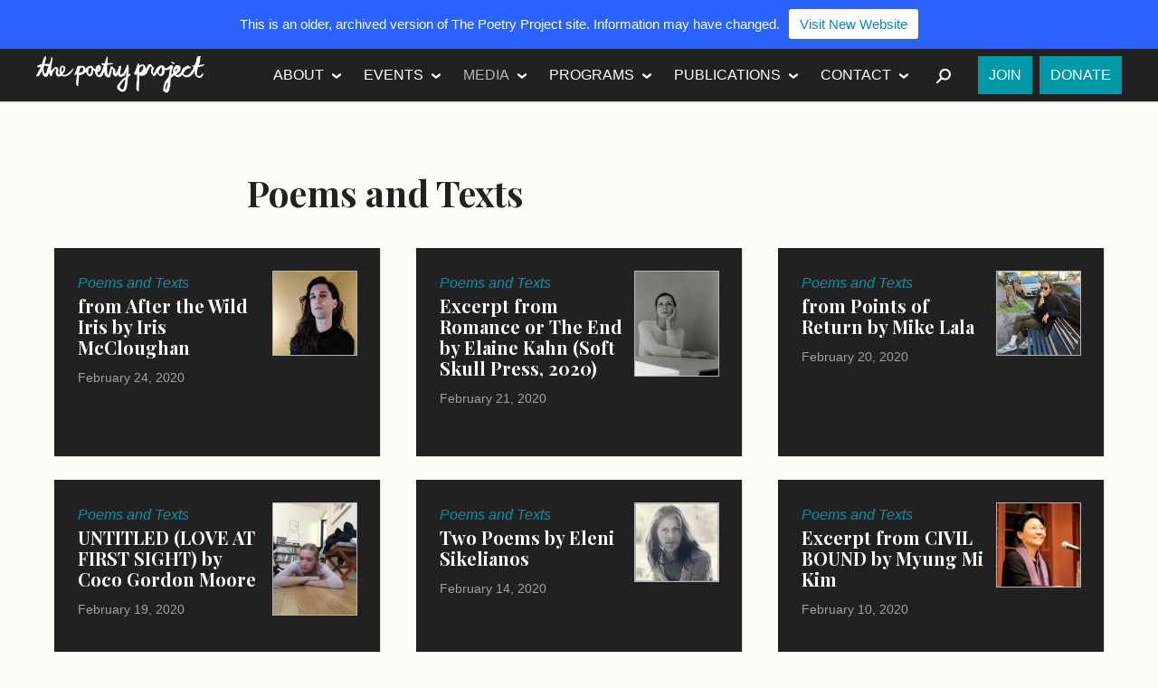

--- FILE ---
content_type: text/html; charset=UTF-8
request_url: https://www.2009-2019.poetryproject.org/category/media/poems/
body_size: 12973
content:
<!DOCTYPE html>
<html class="no-js" lang="en-US">
<head>
	<meta charset="utf-8">
	<meta http-equiv="X-UA-Compatible" content="IE=edge">
	<meta name="viewport" content="width=device-width, initial-scale=1">
	<link rel="profile" href="http://gmpg.org/xfn/11">
	<link rel="pingback" href="https://www.2009-2019.poetryproject.org/xmlrpc.php">
	<meta name='robots' content='index, follow, max-image-preview:large, max-snippet:-1, max-video-preview:-1' />

	<!-- This site is optimized with the Yoast SEO plugin v26.5 - https://yoast.com/wordpress/plugins/seo/ -->
	<title>Poems and Texts Archives - The Poetry Project</title>
	<link rel="canonical" href="https://www.2009-2019.poetryproject.org/category/media/poems/" />
	<link rel="next" href="https://www.2009-2019.poetryproject.org/category/media/poems/page/2/" />
	<meta property="og:locale" content="en_US" />
	<meta property="og:type" content="article" />
	<meta property="og:title" content="Poems and Texts Archives - The Poetry Project" />
	<meta property="og:url" content="https://www.2009-2019.poetryproject.org/category/media/poems/" />
	<meta property="og:site_name" content="The Poetry Project" />
	<meta property="og:image" content="https://i0.wp.com/www.2009-2019.poetryproject.org/wp-content/uploads/apple-touch-icon-precomposed.png?fit=180%2C180&ssl=1" />
	<meta property="og:image:width" content="180" />
	<meta property="og:image:height" content="180" />
	<meta property="og:image:type" content="image/png" />
	<meta name="twitter:card" content="summary_large_image" />
	<meta name="twitter:site" content="@poetry__project" />
	<script type="application/ld+json" class="yoast-schema-graph">{"@context":"https://schema.org","@graph":[{"@type":"CollectionPage","@id":"https://www.2009-2019.poetryproject.org/category/media/poems/","url":"https://www.2009-2019.poetryproject.org/category/media/poems/","name":"Poems and Texts Archives - The Poetry Project","isPartOf":{"@id":"https://www.2009-2019.poetryproject.org/#website"},"primaryImageOfPage":{"@id":"https://www.2009-2019.poetryproject.org/category/media/poems/#primaryimage"},"image":{"@id":"https://www.2009-2019.poetryproject.org/category/media/poems/#primaryimage"},"thumbnailUrl":"https://i0.wp.com/www.2009-2019.poetryproject.org/wp-content/uploads/iris.jpg?fit=760%2C760&ssl=1","breadcrumb":{"@id":"https://www.2009-2019.poetryproject.org/category/media/poems/#breadcrumb"},"inLanguage":"en-US"},{"@type":"ImageObject","inLanguage":"en-US","@id":"https://www.2009-2019.poetryproject.org/category/media/poems/#primaryimage","url":"https://i0.wp.com/www.2009-2019.poetryproject.org/wp-content/uploads/iris.jpg?fit=760%2C760&ssl=1","contentUrl":"https://i0.wp.com/www.2009-2019.poetryproject.org/wp-content/uploads/iris.jpg?fit=760%2C760&ssl=1","width":760,"height":760},{"@type":"BreadcrumbList","@id":"https://www.2009-2019.poetryproject.org/category/media/poems/#breadcrumb","itemListElement":[{"@type":"ListItem","position":1,"name":"Home","item":"https://www.2009-2019.poetryproject.org/"},{"@type":"ListItem","position":2,"name":"Media","item":"https://www.2009-2019.poetryproject.org/category/media/"},{"@type":"ListItem","position":3,"name":"Poems and Texts"}]},{"@type":"WebSite","@id":"https://www.2009-2019.poetryproject.org/#website","url":"https://www.2009-2019.poetryproject.org/","name":"The Poetry Project","description":"","potentialAction":[{"@type":"SearchAction","target":{"@type":"EntryPoint","urlTemplate":"https://www.2009-2019.poetryproject.org/?s={search_term_string}"},"query-input":{"@type":"PropertyValueSpecification","valueRequired":true,"valueName":"search_term_string"}}],"inLanguage":"en-US"}]}</script>
	<!-- / Yoast SEO plugin. -->


<link rel='dns-prefetch' href='//stats.wp.com' />
<link rel='dns-prefetch' href='//fonts.googleapis.com' />
<link rel='dns-prefetch' href='//v0.wordpress.com' />
<link rel='preconnect' href='//c0.wp.com' />
<link rel='preconnect' href='//i0.wp.com' />
<link rel="alternate" type="application/rss+xml" title="The Poetry Project &raquo; Feed" href="https://www.2009-2019.poetryproject.org/feed/" />
<link rel="alternate" type="application/rss+xml" title="The Poetry Project &raquo; Comments Feed" href="https://www.2009-2019.poetryproject.org/comments/feed/" />
<link rel="alternate" type="application/rss+xml" title="The Poetry Project &raquo; Poems and Texts Category Feed" href="https://www.2009-2019.poetryproject.org/category/media/poems/feed/" />
<style id='wp-img-auto-sizes-contain-inline-css' type='text/css'>
img:is([sizes=auto i],[sizes^="auto," i]){contain-intrinsic-size:3000px 1500px}
/*# sourceURL=wp-img-auto-sizes-contain-inline-css */
</style>
<style id='wp-emoji-styles-inline-css' type='text/css'>

	img.wp-smiley, img.emoji {
		display: inline !important;
		border: none !important;
		box-shadow: none !important;
		height: 1em !important;
		width: 1em !important;
		margin: 0 0.07em !important;
		vertical-align: -0.1em !important;
		background: none !important;
		padding: 0 !important;
	}
/*# sourceURL=wp-emoji-styles-inline-css */
</style>
<style id='wp-block-library-inline-css' type='text/css'>
:root{--wp-block-synced-color:#7a00df;--wp-block-synced-color--rgb:122,0,223;--wp-bound-block-color:var(--wp-block-synced-color);--wp-editor-canvas-background:#ddd;--wp-admin-theme-color:#007cba;--wp-admin-theme-color--rgb:0,124,186;--wp-admin-theme-color-darker-10:#006ba1;--wp-admin-theme-color-darker-10--rgb:0,107,160.5;--wp-admin-theme-color-darker-20:#005a87;--wp-admin-theme-color-darker-20--rgb:0,90,135;--wp-admin-border-width-focus:2px}@media (min-resolution:192dpi){:root{--wp-admin-border-width-focus:1.5px}}.wp-element-button{cursor:pointer}:root .has-very-light-gray-background-color{background-color:#eee}:root .has-very-dark-gray-background-color{background-color:#313131}:root .has-very-light-gray-color{color:#eee}:root .has-very-dark-gray-color{color:#313131}:root .has-vivid-green-cyan-to-vivid-cyan-blue-gradient-background{background:linear-gradient(135deg,#00d084,#0693e3)}:root .has-purple-crush-gradient-background{background:linear-gradient(135deg,#34e2e4,#4721fb 50%,#ab1dfe)}:root .has-hazy-dawn-gradient-background{background:linear-gradient(135deg,#faaca8,#dad0ec)}:root .has-subdued-olive-gradient-background{background:linear-gradient(135deg,#fafae1,#67a671)}:root .has-atomic-cream-gradient-background{background:linear-gradient(135deg,#fdd79a,#004a59)}:root .has-nightshade-gradient-background{background:linear-gradient(135deg,#330968,#31cdcf)}:root .has-midnight-gradient-background{background:linear-gradient(135deg,#020381,#2874fc)}:root{--wp--preset--font-size--normal:16px;--wp--preset--font-size--huge:42px}.has-regular-font-size{font-size:1em}.has-larger-font-size{font-size:2.625em}.has-normal-font-size{font-size:var(--wp--preset--font-size--normal)}.has-huge-font-size{font-size:var(--wp--preset--font-size--huge)}.has-text-align-center{text-align:center}.has-text-align-left{text-align:left}.has-text-align-right{text-align:right}.has-fit-text{white-space:nowrap!important}#end-resizable-editor-section{display:none}.aligncenter{clear:both}.items-justified-left{justify-content:flex-start}.items-justified-center{justify-content:center}.items-justified-right{justify-content:flex-end}.items-justified-space-between{justify-content:space-between}.screen-reader-text{border:0;clip-path:inset(50%);height:1px;margin:-1px;overflow:hidden;padding:0;position:absolute;width:1px;word-wrap:normal!important}.screen-reader-text:focus{background-color:#ddd;clip-path:none;color:#444;display:block;font-size:1em;height:auto;left:5px;line-height:normal;padding:15px 23px 14px;text-decoration:none;top:5px;width:auto;z-index:100000}html :where(.has-border-color){border-style:solid}html :where([style*=border-top-color]){border-top-style:solid}html :where([style*=border-right-color]){border-right-style:solid}html :where([style*=border-bottom-color]){border-bottom-style:solid}html :where([style*=border-left-color]){border-left-style:solid}html :where([style*=border-width]){border-style:solid}html :where([style*=border-top-width]){border-top-style:solid}html :where([style*=border-right-width]){border-right-style:solid}html :where([style*=border-bottom-width]){border-bottom-style:solid}html :where([style*=border-left-width]){border-left-style:solid}html :where(img[class*=wp-image-]){height:auto;max-width:100%}:where(figure){margin:0 0 1em}html :where(.is-position-sticky){--wp-admin--admin-bar--position-offset:var(--wp-admin--admin-bar--height,0px)}@media screen and (max-width:600px){html :where(.is-position-sticky){--wp-admin--admin-bar--position-offset:0px}}

/*# sourceURL=wp-block-library-inline-css */
</style><style id='global-styles-inline-css' type='text/css'>
:root{--wp--preset--aspect-ratio--square: 1;--wp--preset--aspect-ratio--4-3: 4/3;--wp--preset--aspect-ratio--3-4: 3/4;--wp--preset--aspect-ratio--3-2: 3/2;--wp--preset--aspect-ratio--2-3: 2/3;--wp--preset--aspect-ratio--16-9: 16/9;--wp--preset--aspect-ratio--9-16: 9/16;--wp--preset--color--black: #000000;--wp--preset--color--cyan-bluish-gray: #abb8c3;--wp--preset--color--white: #ffffff;--wp--preset--color--pale-pink: #f78da7;--wp--preset--color--vivid-red: #cf2e2e;--wp--preset--color--luminous-vivid-orange: #ff6900;--wp--preset--color--luminous-vivid-amber: #fcb900;--wp--preset--color--light-green-cyan: #7bdcb5;--wp--preset--color--vivid-green-cyan: #00d084;--wp--preset--color--pale-cyan-blue: #8ed1fc;--wp--preset--color--vivid-cyan-blue: #0693e3;--wp--preset--color--vivid-purple: #9b51e0;--wp--preset--gradient--vivid-cyan-blue-to-vivid-purple: linear-gradient(135deg,rgb(6,147,227) 0%,rgb(155,81,224) 100%);--wp--preset--gradient--light-green-cyan-to-vivid-green-cyan: linear-gradient(135deg,rgb(122,220,180) 0%,rgb(0,208,130) 100%);--wp--preset--gradient--luminous-vivid-amber-to-luminous-vivid-orange: linear-gradient(135deg,rgb(252,185,0) 0%,rgb(255,105,0) 100%);--wp--preset--gradient--luminous-vivid-orange-to-vivid-red: linear-gradient(135deg,rgb(255,105,0) 0%,rgb(207,46,46) 100%);--wp--preset--gradient--very-light-gray-to-cyan-bluish-gray: linear-gradient(135deg,rgb(238,238,238) 0%,rgb(169,184,195) 100%);--wp--preset--gradient--cool-to-warm-spectrum: linear-gradient(135deg,rgb(74,234,220) 0%,rgb(151,120,209) 20%,rgb(207,42,186) 40%,rgb(238,44,130) 60%,rgb(251,105,98) 80%,rgb(254,248,76) 100%);--wp--preset--gradient--blush-light-purple: linear-gradient(135deg,rgb(255,206,236) 0%,rgb(152,150,240) 100%);--wp--preset--gradient--blush-bordeaux: linear-gradient(135deg,rgb(254,205,165) 0%,rgb(254,45,45) 50%,rgb(107,0,62) 100%);--wp--preset--gradient--luminous-dusk: linear-gradient(135deg,rgb(255,203,112) 0%,rgb(199,81,192) 50%,rgb(65,88,208) 100%);--wp--preset--gradient--pale-ocean: linear-gradient(135deg,rgb(255,245,203) 0%,rgb(182,227,212) 50%,rgb(51,167,181) 100%);--wp--preset--gradient--electric-grass: linear-gradient(135deg,rgb(202,248,128) 0%,rgb(113,206,126) 100%);--wp--preset--gradient--midnight: linear-gradient(135deg,rgb(2,3,129) 0%,rgb(40,116,252) 100%);--wp--preset--font-size--small: 13px;--wp--preset--font-size--medium: 20px;--wp--preset--font-size--large: 36px;--wp--preset--font-size--x-large: 42px;--wp--preset--spacing--20: 0.44rem;--wp--preset--spacing--30: 0.67rem;--wp--preset--spacing--40: 1rem;--wp--preset--spacing--50: 1.5rem;--wp--preset--spacing--60: 2.25rem;--wp--preset--spacing--70: 3.38rem;--wp--preset--spacing--80: 5.06rem;--wp--preset--shadow--natural: 6px 6px 9px rgba(0, 0, 0, 0.2);--wp--preset--shadow--deep: 12px 12px 50px rgba(0, 0, 0, 0.4);--wp--preset--shadow--sharp: 6px 6px 0px rgba(0, 0, 0, 0.2);--wp--preset--shadow--outlined: 6px 6px 0px -3px rgb(255, 255, 255), 6px 6px rgb(0, 0, 0);--wp--preset--shadow--crisp: 6px 6px 0px rgb(0, 0, 0);}:where(.is-layout-flex){gap: 0.5em;}:where(.is-layout-grid){gap: 0.5em;}body .is-layout-flex{display: flex;}.is-layout-flex{flex-wrap: wrap;align-items: center;}.is-layout-flex > :is(*, div){margin: 0;}body .is-layout-grid{display: grid;}.is-layout-grid > :is(*, div){margin: 0;}:where(.wp-block-columns.is-layout-flex){gap: 2em;}:where(.wp-block-columns.is-layout-grid){gap: 2em;}:where(.wp-block-post-template.is-layout-flex){gap: 1.25em;}:where(.wp-block-post-template.is-layout-grid){gap: 1.25em;}.has-black-color{color: var(--wp--preset--color--black) !important;}.has-cyan-bluish-gray-color{color: var(--wp--preset--color--cyan-bluish-gray) !important;}.has-white-color{color: var(--wp--preset--color--white) !important;}.has-pale-pink-color{color: var(--wp--preset--color--pale-pink) !important;}.has-vivid-red-color{color: var(--wp--preset--color--vivid-red) !important;}.has-luminous-vivid-orange-color{color: var(--wp--preset--color--luminous-vivid-orange) !important;}.has-luminous-vivid-amber-color{color: var(--wp--preset--color--luminous-vivid-amber) !important;}.has-light-green-cyan-color{color: var(--wp--preset--color--light-green-cyan) !important;}.has-vivid-green-cyan-color{color: var(--wp--preset--color--vivid-green-cyan) !important;}.has-pale-cyan-blue-color{color: var(--wp--preset--color--pale-cyan-blue) !important;}.has-vivid-cyan-blue-color{color: var(--wp--preset--color--vivid-cyan-blue) !important;}.has-vivid-purple-color{color: var(--wp--preset--color--vivid-purple) !important;}.has-black-background-color{background-color: var(--wp--preset--color--black) !important;}.has-cyan-bluish-gray-background-color{background-color: var(--wp--preset--color--cyan-bluish-gray) !important;}.has-white-background-color{background-color: var(--wp--preset--color--white) !important;}.has-pale-pink-background-color{background-color: var(--wp--preset--color--pale-pink) !important;}.has-vivid-red-background-color{background-color: var(--wp--preset--color--vivid-red) !important;}.has-luminous-vivid-orange-background-color{background-color: var(--wp--preset--color--luminous-vivid-orange) !important;}.has-luminous-vivid-amber-background-color{background-color: var(--wp--preset--color--luminous-vivid-amber) !important;}.has-light-green-cyan-background-color{background-color: var(--wp--preset--color--light-green-cyan) !important;}.has-vivid-green-cyan-background-color{background-color: var(--wp--preset--color--vivid-green-cyan) !important;}.has-pale-cyan-blue-background-color{background-color: var(--wp--preset--color--pale-cyan-blue) !important;}.has-vivid-cyan-blue-background-color{background-color: var(--wp--preset--color--vivid-cyan-blue) !important;}.has-vivid-purple-background-color{background-color: var(--wp--preset--color--vivid-purple) !important;}.has-black-border-color{border-color: var(--wp--preset--color--black) !important;}.has-cyan-bluish-gray-border-color{border-color: var(--wp--preset--color--cyan-bluish-gray) !important;}.has-white-border-color{border-color: var(--wp--preset--color--white) !important;}.has-pale-pink-border-color{border-color: var(--wp--preset--color--pale-pink) !important;}.has-vivid-red-border-color{border-color: var(--wp--preset--color--vivid-red) !important;}.has-luminous-vivid-orange-border-color{border-color: var(--wp--preset--color--luminous-vivid-orange) !important;}.has-luminous-vivid-amber-border-color{border-color: var(--wp--preset--color--luminous-vivid-amber) !important;}.has-light-green-cyan-border-color{border-color: var(--wp--preset--color--light-green-cyan) !important;}.has-vivid-green-cyan-border-color{border-color: var(--wp--preset--color--vivid-green-cyan) !important;}.has-pale-cyan-blue-border-color{border-color: var(--wp--preset--color--pale-cyan-blue) !important;}.has-vivid-cyan-blue-border-color{border-color: var(--wp--preset--color--vivid-cyan-blue) !important;}.has-vivid-purple-border-color{border-color: var(--wp--preset--color--vivid-purple) !important;}.has-vivid-cyan-blue-to-vivid-purple-gradient-background{background: var(--wp--preset--gradient--vivid-cyan-blue-to-vivid-purple) !important;}.has-light-green-cyan-to-vivid-green-cyan-gradient-background{background: var(--wp--preset--gradient--light-green-cyan-to-vivid-green-cyan) !important;}.has-luminous-vivid-amber-to-luminous-vivid-orange-gradient-background{background: var(--wp--preset--gradient--luminous-vivid-amber-to-luminous-vivid-orange) !important;}.has-luminous-vivid-orange-to-vivid-red-gradient-background{background: var(--wp--preset--gradient--luminous-vivid-orange-to-vivid-red) !important;}.has-very-light-gray-to-cyan-bluish-gray-gradient-background{background: var(--wp--preset--gradient--very-light-gray-to-cyan-bluish-gray) !important;}.has-cool-to-warm-spectrum-gradient-background{background: var(--wp--preset--gradient--cool-to-warm-spectrum) !important;}.has-blush-light-purple-gradient-background{background: var(--wp--preset--gradient--blush-light-purple) !important;}.has-blush-bordeaux-gradient-background{background: var(--wp--preset--gradient--blush-bordeaux) !important;}.has-luminous-dusk-gradient-background{background: var(--wp--preset--gradient--luminous-dusk) !important;}.has-pale-ocean-gradient-background{background: var(--wp--preset--gradient--pale-ocean) !important;}.has-electric-grass-gradient-background{background: var(--wp--preset--gradient--electric-grass) !important;}.has-midnight-gradient-background{background: var(--wp--preset--gradient--midnight) !important;}.has-small-font-size{font-size: var(--wp--preset--font-size--small) !important;}.has-medium-font-size{font-size: var(--wp--preset--font-size--medium) !important;}.has-large-font-size{font-size: var(--wp--preset--font-size--large) !important;}.has-x-large-font-size{font-size: var(--wp--preset--font-size--x-large) !important;}
/*# sourceURL=global-styles-inline-css */
</style>

<style id='classic-theme-styles-inline-css' type='text/css'>
/*! This file is auto-generated */
.wp-block-button__link{color:#fff;background-color:#32373c;border-radius:9999px;box-shadow:none;text-decoration:none;padding:calc(.667em + 2px) calc(1.333em + 2px);font-size:1.125em}.wp-block-file__button{background:#32373c;color:#fff;text-decoration:none}
/*# sourceURL=/wp-includes/css/classic-themes.min.css */
</style>
<link rel='stylesheet' id='njt-nofi-css' href='https://www.2009-2019.poetryproject.org/wp-content/plugins/notibar/assets/frontend/css/notibar.css?ver=2.1.8' type='text/css' media='all' />
<link rel='stylesheet' id='tpp-style-css' href='https://www.2009-2019.poetryproject.org/wp-content/themes/poetry-project/style.css?ver=6.9' type='text/css' media='all' />
<link rel='stylesheet' id='tpp-fonts-css' href='//fonts.googleapis.com/css?family=Playfair+Display%3A700%2C700italic%7CLato%3A400%2C300%2C300italic%2C400italic%2C700%2C700italic%2C900%2C900italic&#038;subset=latin%2Clatin-ext' type='text/css' media='all' />
<script type="text/javascript" src="https://c0.wp.com/c/6.9/wp-includes/js/jquery/jquery.min.js" id="jquery-core-js"></script>
<script type="text/javascript" src="https://c0.wp.com/c/6.9/wp-includes/js/jquery/jquery-migrate.min.js" id="jquery-migrate-js"></script>
<script type="text/javascript" src="https://www.2009-2019.poetryproject.org/wp-content/themes/poetry-project/js/modernizr.min.js" id="tpp-modernizr-js"></script>
<link rel="https://api.w.org/" href="https://www.2009-2019.poetryproject.org/wp-json/" /><link rel="alternate" title="JSON" type="application/json" href="https://www.2009-2019.poetryproject.org/wp-json/wp/v2/categories/1481" /><link rel="EditURI" type="application/rsd+xml" title="RSD" href="https://www.2009-2019.poetryproject.org/xmlrpc.php?rsd" />
<meta name="generator" content="WordPress 6.9" />
	<style>img#wpstats{display:none}</style>
		<link rel="apple-touch-icon" href="https://www.2009-2019.poetryproject.org/wp-content/themes/poetry-project/img/apple-touch-icon.png">
<link rel="shortcut icon" href="https://www.2009-2019.poetryproject.org/wp-content/themes/poetry-project/img/favicon.ico">

<!--[if (gte IE 6)&(lte IE 8)]>
  <script src="https://www.2009-2019.poetryproject.org/wp-content/themes/poetry-project/js/vendor/respond/dest/respond.src.js"></script>
<![endif]-->

<script>
  (function(i,s,o,g,r,a,m){i['GoogleAnalyticsObject']=r;i[r]=i[r]||function(){
  (i[r].q=i[r].q||[]).push(arguments)},i[r].l=1*new Date();a=s.createElement(o),
  m=s.getElementsByTagName(o)[0];a.async=1;a.src=g;m.parentNode.insertBefore(a,m)
  })(window,document,'script','//www.google-analytics.com/analytics.js','ga');

  ga('create', 'UA-26019047-1', 'auto');
  ga('send', 'pageview');

</script>

<script>!function(d,s,id){var js,fjs=d.getElementsByTagName(s)[0],p=/^http:/.test(d.location)?'http':'https';if(!d.getElementById(id)){js=d.createElement(s);js.id=id;js.src=p+"://platform.twitter.com/widgets.js";fjs.parentNode.insertBefore(js,fjs);}}(document,"script","twitter-wjs");</script>

</head>

<body class="archive category category-poems category-1481 wp-theme-poetry-project">
<div class="hfeed site">

	<header class="site__header masthead" role="banner" id="masthead">

		<div class="inner masthead__inner">
			<div class="masthead__content">

				<h1 class="site__title"><a href="https://www.2009-2019.poetryproject.org/" rel="home" class="site__logo--sm">The Poetry Project</a></h1>

				<button class="nav-toggle masthead__nav-toggle" id="masthead__nav-toggle">Menu</button>

				<nav class="nav nav--primary site__nav" role="navigation">
					<ul id="menu-primary" class="menu menu--primary"><li id="menu-item-11367" class="menu-item menu-item-type-post_type menu-item-object-page menu-item-has-children menu-item-11367"><a href="https://www.2009-2019.poetryproject.org/about/">About</a>
<ul class="sub-menu">
	<li id="menu-item-11539" class="menu-item menu-item-type-post_type menu-item-object-page menu-item-11539"><a href="https://www.2009-2019.poetryproject.org/about/history/">History</a></li>
	<li id="menu-item-11369" class="menu-item menu-item-type-post_type menu-item-object-page menu-item-11369"><a href="https://www.2009-2019.poetryproject.org/about/mission/">Mission</a></li>
	<li id="menu-item-11368" class="menu-item menu-item-type-post_type menu-item-object-page menu-item-11368"><a href="https://www.2009-2019.poetryproject.org/about/funders/">Funders</a></li>
	<li id="menu-item-11370" class="menu-item menu-item-type-post_type menu-item-object-page menu-item-11370"><a href="https://www.2009-2019.poetryproject.org/about/people/">People</a></li>
</ul>
</li>
<li id="menu-item-11402" class="menu-item menu-item-type-post_type_archive menu-item-object-tpp_event menu-item-has-children menu-item-11402"><a href="https://www.2009-2019.poetryproject.org/events/">Events</a>
<ul class="sub-menu">
	<li id="menu-item-11373" class="menu-item menu-item-type-taxonomy menu-item-object-tpp_event_category menu-item-11373"><a href="https://www.2009-2019.poetryproject.org/events/category/readings/">Readings</a></li>
	<li id="menu-item-11374" class="menu-item menu-item-type-taxonomy menu-item-object-tpp_event_category menu-item-11374"><a href="https://www.2009-2019.poetryproject.org/events/category/workshops/">Workshops</a></li>
	<li id="menu-item-22611" class="menu-item menu-item-type-taxonomy menu-item-object-tpp_event_category menu-item-22611"><a href="https://www.2009-2019.poetryproject.org/events/category/dis-courses/">Dis/Courses</a></li>
</ul>
</li>
<li id="menu-item-11680" class="menu-item menu-item-type-taxonomy menu-item-object-category current-category-ancestor current-menu-ancestor current-menu-parent current-category-parent menu-item-has-children menu-item-11680"><a href="https://www.2009-2019.poetryproject.org/category/media/">Media</a>
<ul class="sub-menu">
	<li id="menu-item-11378" class="menu-item menu-item-type-taxonomy menu-item-object-category current-menu-item menu-item-11378"><a href="https://www.2009-2019.poetryproject.org/category/media/poems/" aria-current="page">Poems and Texts</a></li>
	<li id="menu-item-11376" class="menu-item menu-item-type-taxonomy menu-item-object-category menu-item-11376"><a href="https://www.2009-2019.poetryproject.org/category/media/audio/">Audio</a></li>
	<li id="menu-item-11377" class="menu-item menu-item-type-taxonomy menu-item-object-category menu-item-11377"><a href="https://www.2009-2019.poetryproject.org/category/media/video/">Video</a></li>
	<li id="menu-item-12176" class="menu-item menu-item-type-taxonomy menu-item-object-category menu-item-12176"><a href="https://www.2009-2019.poetryproject.org/category/media/photos/">Photo Archive</a></li>
	<li id="menu-item-11681" class="menu-item menu-item-type-taxonomy menu-item-object-category menu-item-11681"><a href="https://www.2009-2019.poetryproject.org/category/media/from-the-archive/">From the Archive</a></li>
	<li id="menu-item-12174" class="menu-item menu-item-type-taxonomy menu-item-object-category menu-item-12174"><a href="https://www.2009-2019.poetryproject.org/category/media/oral-history-project/">Oral History Project</a></li>
	<li id="menu-item-12175" class="menu-item menu-item-type-taxonomy menu-item-object-category menu-item-12175"><a href="https://www.2009-2019.poetryproject.org/category/media/public-access-poetry/">Public Access Poetry</a></li>
</ul>
</li>
<li id="menu-item-11379" class="menu-item menu-item-type-post_type menu-item-object-page menu-item-has-children menu-item-11379"><a href="https://www.2009-2019.poetryproject.org/programs/">Programs</a>
<ul class="sub-menu">
	<li id="menu-item-11535" class="menu-item menu-item-type-post_type menu-item-object-page menu-item-11535"><a href="https://www.2009-2019.poetryproject.org/programs/reading-series/">Reading Series</a></li>
	<li id="menu-item-11380" class="menu-item menu-item-type-post_type menu-item-object-page menu-item-11380"><a href="https://www.2009-2019.poetryproject.org/programs/emerge-surface-be/">Emerge-Surface-Be</a></li>
	<li id="menu-item-11381" class="menu-item menu-item-type-post_type menu-item-object-page menu-item-11381"><a href="https://www.2009-2019.poetryproject.org/programs/annual-new-years-day-marathon-reading/">Annual New Year&#8217;s Day Marathon Reading</a></li>
</ul>
</li>
<li id="menu-item-11467" class="menu-item menu-item-type-post_type_archive menu-item-object-tpp_publication menu-item-has-children menu-item-11467"><a href="https://www.2009-2019.poetryproject.org/publications/">Publications</a>
<ul class="sub-menu">
	<li id="menu-item-12091" class="menu-item menu-item-type-taxonomy menu-item-object-tpp_publication_category menu-item-12091"><a href="https://www.2009-2019.poetryproject.org/publications/category/the-poetry-project-newsletter/">Newsletter</a></li>
	<li id="menu-item-23346" class="menu-item menu-item-type-taxonomy menu-item-object-tpp_publication_category menu-item-23346"><a href="https://www.2009-2019.poetryproject.org/publications/category/the-brannan-prize/">The Brannan Prize</a></li>
	<li id="menu-item-13417" class="menu-item menu-item-type-taxonomy menu-item-object-tpp_publication_category menu-item-13417"><a href="https://www.2009-2019.poetryproject.org/publications/category/the-recluse/">The Recluse</a></li>
	<li id="menu-item-13416" class="menu-item menu-item-type-taxonomy menu-item-object-tpp_publication_category menu-item-13416"><a href="https://www.2009-2019.poetryproject.org/publications/category/the-project-papers/">The Project Papers</a></li>
	<li id="menu-item-21932" class="menu-item menu-item-type-taxonomy menu-item-object-tpp_publication_category menu-item-21932"><a href="https://www.2009-2019.poetryproject.org/publications/category/footnotes/">Footnotes</a></li>
	<li id="menu-item-16955" class="menu-item menu-item-type-taxonomy menu-item-object-tpp_publication_category menu-item-16955"><a href="https://www.2009-2019.poetryproject.org/publications/category/artists-love-poets-print-portfolio/">Artists Love Poets Print Portfolio</a></li>
	<li id="menu-item-12173" class="menu-item menu-item-type-post_type menu-item-object-page menu-item-12173"><a href="https://www.2009-2019.poetryproject.org/submission-guidelines/">Submission Guidelines</a></li>
</ul>
</li>
<li id="menu-item-11371" class="menu-item menu-item-type-post_type menu-item-object-page menu-item-has-children menu-item-11371"><a href="https://www.2009-2019.poetryproject.org/contact/">Contact</a>
<ul class="sub-menu">
	<li id="menu-item-11695" class="menu-item menu-item-type-post_type menu-item-object-page menu-item-11695"><a href="https://www.2009-2019.poetryproject.org/contact/visit/">Visit</a></li>
	<li id="menu-item-11694" class="menu-item menu-item-type-post_type menu-item-object-page menu-item-11694"><a href="https://www.2009-2019.poetryproject.org/contact/get-in-touch/">Get In Touch</a></li>
	<li id="menu-item-11696" class="menu-item menu-item-type-post_type menu-item-object-page menu-item-11696"><a href="https://www.2009-2019.poetryproject.org/contact/employment-internships-and-volunteering/">Employment, Internships, and Volunteering</a></li>
</ul>
</li>
</ul>
					<div class="menu--search">
						<button class="nav-toggle menu--search__nav-toggle" id="menu--search__nav-toggle"><span class="sr-only">Search</span></button>
						<div class="menu--search__content">
						<form role="search" method="get" class="search" action="https://www.2009-2019.poetryproject.org/">
	<label>
		<span class="screen-reader-text">Search for:</span>
		<input type="search" class="search__field" placeholder="Search" value="" name="s" title="Search for:" />
	</label>
	<input type="submit" class="search__submit" value="Search" />
</form>						</div>					</div>
					<ul id="menu-action" class="menu menu--action"><li id="menu-item-26953" class="menu-item menu-item-type-custom menu-item-object-custom menu-item-26953"><a href="https://www.poetryproject.org/join">Join</a></li>
<li id="menu-item-26952" class="menu-item menu-item-type-custom menu-item-object-custom menu-item-26952"><a href="https://www.poetryproject.org/donate">Donate</a></li>
</ul>				</nav>
			</div>		</div>
	</header>
	
	<section class="doc site__main">
		<div class="inner site__main__inner">
<main class="doc__main doc__main--archive" role="main">

	
		<header class="doc__header">
			<h1 class="doc__title">Poems and Texts</h1>

					</header>

		<div class="doc__content entries">

			<article id="post-26642" class="card post-26642 post type-post status-publish format-standard has-post-thumbnail hentry category-poems">

	<a class="card__link" href="https://www.2009-2019.poetryproject.org/from-after-the-wild-iris-by-iris-mccloughan/">

					<figure class="entry__figure card__figure">
				<img width="360" height="360" src="https://i0.wp.com/www.2009-2019.poetryproject.org/wp-content/uploads/iris.jpg?fit=360%2C360&amp;ssl=1" class="attachment-medium size-medium wp-post-image" alt="" decoding="async" fetchpriority="high" srcset="https://i0.wp.com/www.2009-2019.poetryproject.org/wp-content/uploads/iris.jpg?w=760&amp;ssl=1 760w, https://i0.wp.com/www.2009-2019.poetryproject.org/wp-content/uploads/iris.jpg?resize=360%2C360&amp;ssl=1 360w, https://i0.wp.com/www.2009-2019.poetryproject.org/wp-content/uploads/iris.jpg?resize=160%2C160&amp;ssl=1 160w, https://i0.wp.com/www.2009-2019.poetryproject.org/wp-content/uploads/iris.jpg?resize=260%2C260&amp;ssl=1 260w" sizes="(max-width: 360px) 100vw, 360px" />			</figure>
		
		<header class="entry__header card__header">
			<div class="content-flag">Poems and Texts</div>
			<h1 class="entry__title entry-title card__title">from After the Wild Iris by Iris McCloughan</h1>
							<div class="entry__meta"><span class="meta meta-published"><time class="published" datetime = "2020-02-24T13:14:18-05:00">February 24, 2020</time></span></div>
		</header>

			</a>

</article><article id="post-26598" class="card post-26598 post type-post status-publish format-standard has-post-thumbnail hentry category-poems">

	<a class="card__link" href="https://www.2009-2019.poetryproject.org/excerpt-from-romance-or-the-end-by-elaine-kahn-soft-skull-press-2020/">

					<figure class="entry__figure card__figure">
				<img width="360" height="450" src="https://i0.wp.com/www.2009-2019.poetryproject.org/wp-content/uploads/image1-5.jpeg?fit=360%2C450&amp;ssl=1" class="attachment-medium size-medium wp-post-image" alt="" decoding="async" srcset="https://i0.wp.com/www.2009-2019.poetryproject.org/wp-content/uploads/image1-5.jpeg?w=1942&amp;ssl=1 1942w, https://i0.wp.com/www.2009-2019.poetryproject.org/wp-content/uploads/image1-5.jpeg?resize=360%2C450&amp;ssl=1 360w, https://i0.wp.com/www.2009-2019.poetryproject.org/wp-content/uploads/image1-5.jpeg?resize=760%2C950&amp;ssl=1 760w, https://i0.wp.com/www.2009-2019.poetryproject.org/wp-content/uploads/image1-5.jpeg?resize=768%2C960&amp;ssl=1 768w, https://i0.wp.com/www.2009-2019.poetryproject.org/wp-content/uploads/image1-5.jpeg?resize=1229%2C1536&amp;ssl=1 1229w, https://i0.wp.com/www.2009-2019.poetryproject.org/wp-content/uploads/image1-5.jpeg?resize=1638%2C2048&amp;ssl=1 1638w, https://i0.wp.com/www.2009-2019.poetryproject.org/wp-content/uploads/image1-5.jpeg?w=1520&amp;ssl=1 1520w" sizes="(max-width: 360px) 100vw, 360px" />			</figure>
		
		<header class="entry__header card__header">
			<div class="content-flag">Poems and Texts</div>
			<h1 class="entry__title entry-title card__title">Excerpt from Romance or The End by Elaine Kahn (Soft Skull Press, 2020)</h1>
							<div class="entry__meta"><span class="meta meta-published"><time class="published" datetime = "2020-02-21T13:44:13-05:00">February 21, 2020</time></span></div>
		</header>

			</a>

</article><article id="post-26580" class="card post-26580 post type-post status-publish format-standard has-post-thumbnail hentry category-poems">

	<a class="card__link" href="https://www.2009-2019.poetryproject.org/from-points-of-return-by-mike-lala/">

					<figure class="entry__figure card__figure">
				<img width="360" height="360" src="https://i0.wp.com/www.2009-2019.poetryproject.org/wp-content/uploads/Mike-Lala-3.13.20-Whale-Fall.jpeg?fit=360%2C360&amp;ssl=1" class="attachment-medium size-medium wp-post-image" alt="" decoding="async" srcset="https://i0.wp.com/www.2009-2019.poetryproject.org/wp-content/uploads/Mike-Lala-3.13.20-Whale-Fall.jpeg?w=1440&amp;ssl=1 1440w, https://i0.wp.com/www.2009-2019.poetryproject.org/wp-content/uploads/Mike-Lala-3.13.20-Whale-Fall.jpeg?resize=360%2C360&amp;ssl=1 360w, https://i0.wp.com/www.2009-2019.poetryproject.org/wp-content/uploads/Mike-Lala-3.13.20-Whale-Fall.jpeg?resize=760%2C759&amp;ssl=1 760w, https://i0.wp.com/www.2009-2019.poetryproject.org/wp-content/uploads/Mike-Lala-3.13.20-Whale-Fall.jpeg?resize=160%2C160&amp;ssl=1 160w, https://i0.wp.com/www.2009-2019.poetryproject.org/wp-content/uploads/Mike-Lala-3.13.20-Whale-Fall.jpeg?resize=768%2C767&amp;ssl=1 768w, https://i0.wp.com/www.2009-2019.poetryproject.org/wp-content/uploads/Mike-Lala-3.13.20-Whale-Fall.jpeg?resize=260%2C260&amp;ssl=1 260w" sizes="(max-width: 360px) 100vw, 360px" />			</figure>
		
		<header class="entry__header card__header">
			<div class="content-flag">Poems and Texts</div>
			<h1 class="entry__title entry-title card__title">from Points of Return by Mike Lala</h1>
							<div class="entry__meta"><span class="meta meta-published"><time class="published" datetime = "2020-02-20T13:32:05-05:00">February 20, 2020</time></span></div>
		</header>

			</a>

</article><article id="post-26523" class="card post-26523 post type-post status-publish format-standard has-post-thumbnail hentry category-poems">

	<a class="card__link" href="https://www.2009-2019.poetryproject.org/untitled-love-at-first-sight-by-coco-gordon-moore/">

					<figure class="entry__figure card__figure">
				<img width="360" height="480" src="https://i0.wp.com/www.2009-2019.poetryproject.org/wp-content/uploads/IMG_6479-scaled.jpg?fit=360%2C480&amp;ssl=1" class="attachment-medium size-medium wp-post-image" alt="" decoding="async" loading="lazy" srcset="https://i0.wp.com/www.2009-2019.poetryproject.org/wp-content/uploads/IMG_6479-scaled.jpg?w=1920&amp;ssl=1 1920w, https://i0.wp.com/www.2009-2019.poetryproject.org/wp-content/uploads/IMG_6479-scaled.jpg?resize=360%2C480&amp;ssl=1 360w, https://i0.wp.com/www.2009-2019.poetryproject.org/wp-content/uploads/IMG_6479-scaled.jpg?resize=760%2C1013&amp;ssl=1 760w, https://i0.wp.com/www.2009-2019.poetryproject.org/wp-content/uploads/IMG_6479-scaled.jpg?resize=768%2C1024&amp;ssl=1 768w, https://i0.wp.com/www.2009-2019.poetryproject.org/wp-content/uploads/IMG_6479-scaled.jpg?resize=1152%2C1536&amp;ssl=1 1152w, https://i0.wp.com/www.2009-2019.poetryproject.org/wp-content/uploads/IMG_6479-scaled.jpg?resize=1536%2C2048&amp;ssl=1 1536w" sizes="auto, (max-width: 360px) 100vw, 360px" />			</figure>
		
		<header class="entry__header card__header">
			<div class="content-flag">Poems and Texts</div>
			<h1 class="entry__title entry-title card__title">UNTITLED (LOVE AT FIRST SIGHT) by Coco Gordon Moore</h1>
							<div class="entry__meta"><span class="meta meta-published"><time class="published" datetime = "2020-02-19T14:37:32-05:00">February 19, 2020</time></span></div>
		</header>

			</a>

</article><article id="post-26504" class="card post-26504 post type-post status-publish format-standard has-post-thumbnail hentry category-poems">

	<a class="card__link" href="https://www.2009-2019.poetryproject.org/two-poems-by-eleni-sikelianos/">

					<figure class="entry__figure card__figure">
				<img width="360" height="335" src="https://i0.wp.com/www.2009-2019.poetryproject.org/wp-content/uploads/EleniSikelianos.jpg?fit=360%2C335&amp;ssl=1" class="attachment-medium size-medium wp-post-image" alt="" decoding="async" loading="lazy" srcset="https://i0.wp.com/www.2009-2019.poetryproject.org/wp-content/uploads/EleniSikelianos.jpg?w=1950&amp;ssl=1 1950w, https://i0.wp.com/www.2009-2019.poetryproject.org/wp-content/uploads/EleniSikelianos.jpg?resize=360%2C335&amp;ssl=1 360w, https://i0.wp.com/www.2009-2019.poetryproject.org/wp-content/uploads/EleniSikelianos.jpg?resize=760%2C708&amp;ssl=1 760w, https://i0.wp.com/www.2009-2019.poetryproject.org/wp-content/uploads/EleniSikelianos.jpg?resize=768%2C716&amp;ssl=1 768w, https://i0.wp.com/www.2009-2019.poetryproject.org/wp-content/uploads/EleniSikelianos.jpg?resize=1536%2C1431&amp;ssl=1 1536w" sizes="auto, (max-width: 360px) 100vw, 360px" />			</figure>
		
		<header class="entry__header card__header">
			<div class="content-flag">Poems and Texts</div>
			<h1 class="entry__title entry-title card__title">Two Poems by Eleni Sikelianos</h1>
							<div class="entry__meta"><span class="meta meta-published"><time class="published" datetime = "2020-02-14T14:54:41-05:00">February 14, 2020</time></span></div>
		</header>

			</a>

</article><article id="post-26481" class="card post-26481 post type-post status-publish format-standard has-post-thumbnail hentry category-poems">

	<a class="card__link" href="https://www.2009-2019.poetryproject.org/excerpt-from-civil-bound-by-myung-mi-kim/">

					<figure class="entry__figure card__figure">
				<img width="260" height="260" src="https://i0.wp.com/www.2009-2019.poetryproject.org/wp-content/uploads/myung.jpg?fit=260%2C260&amp;ssl=1" class="attachment-medium size-medium wp-post-image" alt="" decoding="async" loading="lazy" srcset="https://i0.wp.com/www.2009-2019.poetryproject.org/wp-content/uploads/myung.jpg?w=260&amp;ssl=1 260w, https://i0.wp.com/www.2009-2019.poetryproject.org/wp-content/uploads/myung.jpg?resize=160%2C160&amp;ssl=1 160w" sizes="auto, (max-width: 260px) 100vw, 260px" />			</figure>
		
		<header class="entry__header card__header">
			<div class="content-flag">Poems and Texts</div>
			<h1 class="entry__title entry-title card__title">Excerpt from CIVIL BOUND by Myung Mi Kim</h1>
							<div class="entry__meta"><span class="meta meta-published"><time class="published" datetime = "2020-02-10T17:23:15-05:00">February 10, 2020</time></span></div>
		</header>

			</a>

</article><article id="post-26476" class="card post-26476 post type-post status-publish format-standard has-post-thumbnail hentry category-poems">

	<a class="card__link" href="https://www.2009-2019.poetryproject.org/excerpt-from-soft-targets-by-deborah-landau/">

					<figure class="entry__figure card__figure">
				<img width="303" height="335" src="https://i0.wp.com/www.2009-2019.poetryproject.org/wp-content/uploads/Deborah-Landau.jpg?fit=303%2C335&amp;ssl=1" class="attachment-medium size-medium wp-post-image" alt="" decoding="async" loading="lazy" />			</figure>
		
		<header class="entry__header card__header">
			<div class="content-flag">Poems and Texts</div>
			<h1 class="entry__title entry-title card__title">Excerpt from SOFT TARGETS by Deborah Landau</h1>
							<div class="entry__meta"><span class="meta meta-published"><time class="published" datetime = "2020-02-10T11:58:15-05:00">February 10, 2020</time></span></div>
		</header>

			</a>

</article><article id="post-26460" class="card post-26460 post type-post status-publish format-standard has-post-thumbnail hentry category-poems">

	<a class="card__link" href="https://www.2009-2019.poetryproject.org/excerpt-from-soundmachine-wave-2019-by-rachel-zucker/">

					<figure class="entry__figure card__figure">
				<img width="360" height="360" src="https://i0.wp.com/www.2009-2019.poetryproject.org/wp-content/uploads/ZuckerPhoto2MB-1.jpg?fit=360%2C360&amp;ssl=1" class="attachment-medium size-medium wp-post-image" alt="" decoding="async" loading="lazy" srcset="https://i0.wp.com/www.2009-2019.poetryproject.org/wp-content/uploads/ZuckerPhoto2MB-1.jpg?w=520&amp;ssl=1 520w, https://i0.wp.com/www.2009-2019.poetryproject.org/wp-content/uploads/ZuckerPhoto2MB-1.jpg?resize=360%2C360&amp;ssl=1 360w, https://i0.wp.com/www.2009-2019.poetryproject.org/wp-content/uploads/ZuckerPhoto2MB-1.jpg?resize=160%2C160&amp;ssl=1 160w, https://i0.wp.com/www.2009-2019.poetryproject.org/wp-content/uploads/ZuckerPhoto2MB-1.jpg?resize=260%2C260&amp;ssl=1 260w" sizes="auto, (max-width: 360px) 100vw, 360px" />			</figure>
		
		<header class="entry__header card__header">
			<div class="content-flag">Poems and Texts</div>
			<h1 class="entry__title entry-title card__title">Excerpt From SoundMachine (Wave 2019) by Rachel Zucker</h1>
							<div class="entry__meta"><span class="meta meta-published"><time class="published" datetime = "2020-02-07T18:42:03-05:00">February 7, 2020</time></span></div>
		</header>

			</a>

</article><article id="post-26455" class="card post-26455 post type-post status-publish format-standard has-post-thumbnail hentry category-poems">

	<a class="card__link" href="https://www.2009-2019.poetryproject.org/year-of-the-rat-by-bridget-talone/">

					<figure class="entry__figure card__figure">
				<img width="360" height="540" src="https://i0.wp.com/www.2009-2019.poetryproject.org/wp-content/uploads/Headshots-006-scaled.jpg?fit=360%2C540&amp;ssl=1" class="attachment-medium size-medium wp-post-image" alt="" decoding="async" loading="lazy" srcset="https://i0.wp.com/www.2009-2019.poetryproject.org/wp-content/uploads/Headshots-006-scaled.jpg?w=1707&amp;ssl=1 1707w, https://i0.wp.com/www.2009-2019.poetryproject.org/wp-content/uploads/Headshots-006-scaled.jpg?resize=360%2C540&amp;ssl=1 360w, https://i0.wp.com/www.2009-2019.poetryproject.org/wp-content/uploads/Headshots-006-scaled.jpg?resize=760%2C1140&amp;ssl=1 760w, https://i0.wp.com/www.2009-2019.poetryproject.org/wp-content/uploads/Headshots-006-scaled.jpg?resize=768%2C1152&amp;ssl=1 768w, https://i0.wp.com/www.2009-2019.poetryproject.org/wp-content/uploads/Headshots-006-scaled.jpg?resize=1024%2C1536&amp;ssl=1 1024w, https://i0.wp.com/www.2009-2019.poetryproject.org/wp-content/uploads/Headshots-006-scaled.jpg?resize=1365%2C2048&amp;ssl=1 1365w, https://i0.wp.com/www.2009-2019.poetryproject.org/wp-content/uploads/Headshots-006-scaled.jpg?w=1520&amp;ssl=1 1520w" sizes="auto, (max-width: 360px) 100vw, 360px" />			</figure>
		
		<header class="entry__header card__header">
			<div class="content-flag">Poems and Texts</div>
			<h1 class="entry__title entry-title card__title">YEAR OF THE RAT by Bridget Talone</h1>
							<div class="entry__meta"><span class="meta meta-published"><time class="published" datetime = "2020-02-06T12:13:22-05:00">February 6, 2020</time></span></div>
		</header>

			</a>

</article><article id="post-26425" class="card post-26425 post type-post status-publish format-standard has-post-thumbnail hentry category-poems">

	<a class="card__link" href="https://www.2009-2019.poetryproject.org/excerpt-from-a-century-a-novel-in-progress-by-ariel-goldberg/">

					<figure class="entry__figure card__figure">
				<img width="260" height="260" src="https://i0.wp.com/www.2009-2019.poetryproject.org/wp-content/uploads/authorphoto_arielgoldberg-1.jpg?fit=260%2C260&amp;ssl=1" class="attachment-medium size-medium wp-post-image" alt="" decoding="async" loading="lazy" srcset="https://i0.wp.com/www.2009-2019.poetryproject.org/wp-content/uploads/authorphoto_arielgoldberg-1.jpg?w=260&amp;ssl=1 260w, https://i0.wp.com/www.2009-2019.poetryproject.org/wp-content/uploads/authorphoto_arielgoldberg-1.jpg?resize=160%2C160&amp;ssl=1 160w" sizes="auto, (max-width: 260px) 100vw, 260px" />			</figure>
		
		<header class="entry__header card__header">
			<div class="content-flag">Poems and Texts</div>
			<h1 class="entry__title entry-title card__title">Excerpt from A Century, a novel in progress by Ariel Goldberg</h1>
							<div class="entry__meta"><span class="meta meta-published"><time class="published" datetime = "2020-02-03T14:54:04-05:00">February 3, 2020</time></span></div>
		</header>

			</a>

</article><article id="post-26412" class="card post-26412 post type-post status-publish format-standard has-post-thumbnail hentry category-poems">

	<a class="card__link" href="https://www.2009-2019.poetryproject.org/primitive-biographies-by-eric-keenaghan/">

					<figure class="entry__figure card__figure">
				<img width="360" height="479" src="https://i0.wp.com/www.2009-2019.poetryproject.org/wp-content/uploads/erickeena-scaled.jpeg?fit=360%2C479&amp;ssl=1" class="attachment-medium size-medium wp-post-image" alt="" decoding="async" loading="lazy" srcset="https://i0.wp.com/www.2009-2019.poetryproject.org/wp-content/uploads/erickeena-scaled.jpeg?w=1923&amp;ssl=1 1923w, https://i0.wp.com/www.2009-2019.poetryproject.org/wp-content/uploads/erickeena-scaled.jpeg?resize=360%2C479&amp;ssl=1 360w, https://i0.wp.com/www.2009-2019.poetryproject.org/wp-content/uploads/erickeena-scaled.jpeg?resize=760%2C1012&amp;ssl=1 760w, https://i0.wp.com/www.2009-2019.poetryproject.org/wp-content/uploads/erickeena-scaled.jpeg?resize=768%2C1022&amp;ssl=1 768w, https://i0.wp.com/www.2009-2019.poetryproject.org/wp-content/uploads/erickeena-scaled.jpeg?resize=1154%2C1536&amp;ssl=1 1154w, https://i0.wp.com/www.2009-2019.poetryproject.org/wp-content/uploads/erickeena-scaled.jpeg?resize=1539%2C2048&amp;ssl=1 1539w" sizes="auto, (max-width: 360px) 100vw, 360px" />			</figure>
		
		<header class="entry__header card__header">
			<div class="content-flag">Poems and Texts</div>
			<h1 class="entry__title entry-title card__title">Primitive Biographies by Eric Keenaghan</h1>
							<div class="entry__meta"><span class="meta meta-published"><time class="published" datetime = "2020-01-31T15:38:16-05:00">January 31, 2020</time></span></div>
		</header>

			</a>

</article><article id="post-26275" class="card post-26275 post type-post status-publish format-standard has-post-thumbnail hentry category-poems">

	<a class="card__link" href="https://www.2009-2019.poetryproject.org/excerpt-from-the-paper-camera-by-youmna-chlala/">

					<figure class="entry__figure card__figure">
				<img width="360" height="333" src="https://i0.wp.com/www.2009-2019.poetryproject.org/wp-content/uploads/Youmna-Chlala-scaled.jpg?fit=360%2C333&amp;ssl=1" class="attachment-medium size-medium wp-post-image" alt="" decoding="async" loading="lazy" srcset="https://i0.wp.com/www.2009-2019.poetryproject.org/wp-content/uploads/Youmna-Chlala-scaled.jpg?w=2560&amp;ssl=1 2560w, https://i0.wp.com/www.2009-2019.poetryproject.org/wp-content/uploads/Youmna-Chlala-scaled.jpg?resize=360%2C333&amp;ssl=1 360w, https://i0.wp.com/www.2009-2019.poetryproject.org/wp-content/uploads/Youmna-Chlala-scaled.jpg?resize=760%2C702&amp;ssl=1 760w, https://i0.wp.com/www.2009-2019.poetryproject.org/wp-content/uploads/Youmna-Chlala-scaled.jpg?resize=768%2C710&amp;ssl=1 768w, https://i0.wp.com/www.2009-2019.poetryproject.org/wp-content/uploads/Youmna-Chlala-scaled.jpg?resize=1536%2C1419&amp;ssl=1 1536w, https://i0.wp.com/www.2009-2019.poetryproject.org/wp-content/uploads/Youmna-Chlala-scaled.jpg?resize=2048%2C1892&amp;ssl=1 2048w, https://i0.wp.com/www.2009-2019.poetryproject.org/wp-content/uploads/Youmna-Chlala-scaled.jpg?w=2280&amp;ssl=1 2280w" sizes="auto, (max-width: 360px) 100vw, 360px" />			</figure>
		
		<header class="entry__header card__header">
			<div class="content-flag">Poems and Texts</div>
			<h1 class="entry__title entry-title card__title">Excerpt from The Paper Camera by Youmna Chlala</h1>
							<div class="entry__meta"><span class="meta meta-published"><time class="published" datetime = "2020-01-22T14:17:49-05:00">January 22, 2020</time></span></div>
		</header>

			</a>

</article>
		</div>
			<nav class="postnav postnav--archive">
  	  	  	  <div class="postnav__link postnav__link--next"><a href="https://www.2009-2019.poetryproject.org/category/media/poems/page/2/" ><div class="postnav__link-direction postnav__link-direction--next">Older Entries</div></a></div>
  		</nav>
	</main>
		</div>	</section>
	<footer class="site__footer content-info" role="contentinfo">
		<div class="inner site__footer___inner">

			<div class="footer-blocks">

				<section class="footer-block footer-block--contact">
					<h1 class="section__title">The Poetry Project</h1>
					<p>St. Mark&rsquo;s Church<br />
						131 E. 10th Street, New York, NY 10003<br />
						<a href="https://www.2009-2019.poetryproject.org/contact/visit/">Directions and accessibility</a><br />
						212-674-0910<br />
						<a href="m&#97;&#105;&#108;to:&#105;&#110;f&#111;&#64;po&#101;&#116;&#114;&#121;&#112;&#114;&#111;&#106;e&#99;t.&#111;&#114;g">in&#102;&#111;&#64;p&#111;&#101;tr&#121;&#112;rojec&#116;.&#111;rg</a></p>
						<nav class="widget widget--follow">
							<h1 class="widget__title">Follow the Poetry Project</h1>
							<ul id="menu-follow" class="menu menu--follow"><li id="menu-item-11504" class="menu-item menu-item-type-custom menu-item-object-custom menu-item-11504"><a target="_blank" href="https://www.facebook.com/pages/The-Poetry-Project/101383579951006">Facebook</a></li>
<li id="menu-item-11507" class="menu-item menu-item-type-custom menu-item-object-custom menu-item-11507"><a target="_blank" href="https://twitter.com/poetry__project">Twitter</a></li>
<li id="menu-item-11510" class="menu-item menu-item-type-custom menu-item-object-custom menu-item-11510"><a target="_blank" href="https://instagram.com/poetry_project/">Instagram</a></li>
<li id="menu-item-11509" class="menu-item menu-item-type-custom menu-item-object-custom menu-item-11509"><a target="_blank" href="https://itunes.apple.com/us/podcast/the-poetry-project-podcast/id961203010?mt=2#">iTunes</a></li>
<li id="menu-item-11505" class="menu-item menu-item-type-custom menu-item-object-custom menu-item-11505"><a target="_blank" href="https://soundcloud.com/poetry-project-audio">Soundcloud</a></li>
<li id="menu-item-11508" class="menu-item menu-item-type-custom menu-item-object-custom menu-item-11508"><a target="_blank" href="http://www.youtube.com/user/PoetryProjectVideo">YouTube</a></li>
</ul>						</nav>
				</section>

				<section class="footer-block footer-block--sponsors">
					<h1 class="section__title">Our Sponsors</h1>
					<p>The Poetry Project&rsquo;s programs are supported, in part, by public funds by <a href="http://arts.gov/" target="_blank">The National Endowment for the Arts</a>, the <a href="https://www.nysca.org/" target="_blank">New York State Council on the Arts</a>, and the <a href="http://www.nyc.gov/html/dcla/html/home/home.shtml" target="_blank">New York City Department of Cultural Affairs</a>.</p>
					<ul class="sponsors">
						<li class="sponsor"><a href="http://arts.gov/" target="_blank" class="sponsor__logo sponsor__logo--nea">National Endowment for the Arts</a></li>
						<li class="sponsor"><a href="http://www.jeromefdn.org/" target="_blank" class="sponsor__logo sponsor__logo--jerome">Jerome Foundation, celebrating the creative spirit of emerging artists</a></li>
						<li class="sponsor"><a href="https://www.nysca.org/" target="_blank" class="sponsor__logo sponsor__logo--nysca">New York State Council on the Arts</a></li>
						<li class="sponsor"><a href="http://www.nyc.gov/html/dcla/html/home/home.shtml" target="_blank" class="sponsor__logo sponsor__logo--nycdca">New York City Department of Cultural Affairs</a></li>
					</ul>
				</section>
				<section class="footer-block footer-block--mc">

					<h1 class="section__title">Stay Informed</h1>
					<div class="mc-form-wrapper">
					<p>Subscribe for updates about Project news and events</p>

					<form action="http://poetryproject.us2.list-manage2.com/subscribe/post?u=60278946b04ef7b29effcdd67&#038;id=058c0410af" method="post" class="mc-signup" target="_blank">

						<label for="mce-EMAIL" class="sr-only">Email Address	<span class="asterisk">*</span></label>
						<input type="email" value="" name="EMAIL" class="form-control form-control--mc email" id="mce-EMAIL" placeholder="Email address" required>

						<!-- real people should not fill this in and expect good things - do not remove this or risk form bot signups-->
						<div style="position: absolute; left: -5000px;"><input type="text" name="b_60278946b04ef7b29effcdd67_058c0410af" value=""></div>

						<input type="submit" value="Subscribe" name="subscribe" id="mc-embedded-subscribe" class="button--mc button">
					</form>
					</div>
				</section>

			</div>
			<div class="site-info">
				<div class="copyright">
					<p>&copy; 2026 The Poetry Project
</p>
				</div>
				<div class="credits">
					<p>Powered by <a href="http://wordpress.org" target="_blank">WordPress</a> <span class="sep"> | </span> Site by <a href="http://badfeather.com" target="_blank">Bad Feather</a></p>
				</div>			</div>
		</div>	</footer>
</div>
<script type="speculationrules">
{"prefetch":[{"source":"document","where":{"and":[{"href_matches":"/*"},{"not":{"href_matches":["/wp-*.php","/wp-admin/*","/wp-content/uploads/*","/wp-content/*","/wp-content/plugins/*","/wp-content/themes/poetry-project/*","/*\\?(.+)"]}},{"not":{"selector_matches":"a[rel~=\"nofollow\"]"}},{"not":{"selector_matches":".no-prefetch, .no-prefetch a"}}]},"eagerness":"conservative"}]}
</script>
      <style>
        .njt-nofi-notification-bar .njt-nofi-hide-button {
          display: none;
        }
        .njt-nofi-notification-bar .njt-nofi-content {
          font-size : 15px;
        }
        /* body{
          padding-top: 49px;
        } */
      </style>
    <div class="njt-nofi-container-content">
<div class="njt-nofi-container" >
  <div class="njt-nofi-notification-bar njt-nofi-bgcolor-notification" style="background:#2962ff">
    <div class="njt-nofi-content njt-nofi-text-color njt-nofi-align-content njt-nofi-content-deskop " style="width:100%">
      <div class="njt-nofi-text njt-nofi-padding-text">This is an older, archived version of The Poetry Project site. Information may have changed.</div>
      <div class="njt-nofi-button njt-nofi-padding-text " style="">
          <a   href="https://www.poetryproject.org/" class="njt-nofi-button-text njt-nofi-padding-text" style="background:#ffffff;border-radius:3px;font-weight:400">Visit New Website</a>
      </div> 
    </div>

    <div class="njt-nofi-content njt-nofi-text-color njt-nofi-align-content njt-display-none njt-nofi-content-mobile " style="width:100%">
      <div class="njt-nofi-text njt-nofi-padding-text">This is default text for notification bar</div>
      <div class="njt-nofi-button njt-nofi-padding-text " style="">
          <a target='_blank'  href="" class="njt-nofi-button-text njt-nofi-padding-text" style="background:#ffffff;border-radius:3px;font-weight:400">Learn more</a>
      </div>
    </div>

    <div class="njt-nofi-toggle-button njt-nofi-hide njt-nofi-text-color njt-nofi-hide-admin-custom" style="cursor: pointer;">
      <span class="njt-nofi-close-icon-container">
        <svg class="njt-nofi-close-icon" xmlns="http://www.w3.org/2000/svg" xmlns:xlink="http://www.w3.org/1999/xlink" xmlns:svgjs="http://svgjs.com/svgjs" version="1.1" width="512" height="512" x="0" y="0" viewBox="0 0 386.667 386.667" style="enable-background:new 0 0 512 512" xml:space="preserve"><g><path xmlns="http://www.w3.org/2000/svg" d="m386.667 45.564-45.564-45.564-147.77 147.769-147.769-147.769-45.564 45.564 147.769 147.769-147.769 147.77 45.564 45.564 147.769-147.769 147.769 147.769 45.564-45.564-147.768-147.77z" fill="#ffffff" data-original="#000000" style="" class=""/></g></svg>
      </span>
    </div>
    <div class="njt-nofi-close-button njt-nofi-hide njt-nofi-text-color njt-nofi-hide-admin-custom" style="cursor: pointer;">
      <span class="njt-nofi-close-icon-container">
        <svg class="njt-nofi-close-icon" xmlns="http://www.w3.org/2000/svg" xmlns:xlink="http://www.w3.org/1999/xlink" xmlns:svgjs="http://svgjs.com/svgjs" version="1.1" width="512" height="512" x="0" y="0" viewBox="0 0 386.667 386.667" style="enable-background:new 0 0 512 512" xml:space="preserve"><g><path xmlns="http://www.w3.org/2000/svg" d="m386.667 45.564-45.564-45.564-147.77 147.769-147.769-147.769-45.564 45.564 147.769 147.769-147.769 147.77 45.564 45.564 147.769-147.769 147.769 147.769 45.564-45.564-147.768-147.77z" fill="#ffffff" data-original="#000000" style="" class=""/></g></svg>
      </span>
    </div>  
  </div>
  <div>
    <div class="njt-nofi-display-toggle njt-nofi-text-color njt-nofi-bgcolor-notification" style="background:#2962ff; cursor: pointer;">
      <span class="njt-nofi-close-icon-container">
        <svg xmlns="http://www.w3.org/2000/svg" xmlns:xlink="http://www.w3.org/1999/xlink" xmlns:svgjs="http://svgjs.com/svgjs" version="1.1" width="512" height="512" x="0" y="0" viewBox="0 0 386.667 386.667" style="enable-background:new 0 0 512 512" xml:space="preserve" class="njt-nofi-display-toggle-icon"><g><path xmlns="http://www.w3.org/2000/svg" d="m386.667 45.564-45.564-45.564-147.77 147.769-147.769-147.769-45.564 45.564 147.769 147.769-147.769 147.77 45.564 45.564 147.769-147.769 147.769 147.769 45.564-45.564-147.768-147.77z" fill="#ffffff" data-original="#000000" style="" class=""/></g></svg>
      </span>
    </div>
  </div>
</div>
</div>


      <input type="hidden" id="njt_nofi_checkDisplayReview" name="njt_nofi_checkDisplayReview" value='{"is_home":false,"is_page":false,"is_single":false,"id_page":1481}'>
    <script type="text/javascript" id="njt-nofi-js-extra">
/* <![CDATA[ */
var njt_wp_data = {"admin_ajax":"https://www.2009-2019.poetryproject.org/wp-admin/admin-ajax.php","nonce":"afe9271959","isPositionFix":"1","hideCloseButton":"no_button","isDisplayButton":"1","presetColor":"6","alignContent":"center","textColorNotification":"#ffffff","textButtonColor":"#0288D1","wp_is_mobile":"","is_customize_preview":"","wp_get_theme":"Poetry Project","open_after_day":{"value":1,"is_new_update":true}};
//# sourceURL=njt-nofi-js-extra
/* ]]> */
</script>
<script type="text/javascript" src="https://www.2009-2019.poetryproject.org/wp-content/plugins/notibar/assets/frontend/js/notibar.js?ver=2.1.8" id="njt-nofi-js"></script>
<script type="text/javascript" src="https://www.2009-2019.poetryproject.org/wp-content/themes/poetry-project/js/scripts.js" id="tpp-scripts-dev-js"></script>
<script type="text/javascript" id="jetpack-stats-js-before">
/* <![CDATA[ */
_stq = window._stq || [];
_stq.push([ "view", JSON.parse("{\"v\":\"ext\",\"blog\":\"105353827\",\"post\":\"0\",\"tz\":\"-5\",\"srv\":\"www.2009-2019.poetryproject.org\",\"arch_cat\":\"media\\\/poems\",\"arch_results\":\"12\",\"j\":\"1:15.3.1\"}") ]);
_stq.push([ "clickTrackerInit", "105353827", "0" ]);
//# sourceURL=jetpack-stats-js-before
/* ]]> */
</script>
<script type="text/javascript" src="https://stats.wp.com/e-202603.js" id="jetpack-stats-js" defer="defer" data-wp-strategy="defer"></script>
<script id="wp-emoji-settings" type="application/json">
{"baseUrl":"https://s.w.org/images/core/emoji/17.0.2/72x72/","ext":".png","svgUrl":"https://s.w.org/images/core/emoji/17.0.2/svg/","svgExt":".svg","source":{"concatemoji":"https://www.2009-2019.poetryproject.org/wp-includes/js/wp-emoji-release.min.js?ver=6.9"}}
</script>
<script type="module">
/* <![CDATA[ */
/*! This file is auto-generated */
const a=JSON.parse(document.getElementById("wp-emoji-settings").textContent),o=(window._wpemojiSettings=a,"wpEmojiSettingsSupports"),s=["flag","emoji"];function i(e){try{var t={supportTests:e,timestamp:(new Date).valueOf()};sessionStorage.setItem(o,JSON.stringify(t))}catch(e){}}function c(e,t,n){e.clearRect(0,0,e.canvas.width,e.canvas.height),e.fillText(t,0,0);t=new Uint32Array(e.getImageData(0,0,e.canvas.width,e.canvas.height).data);e.clearRect(0,0,e.canvas.width,e.canvas.height),e.fillText(n,0,0);const a=new Uint32Array(e.getImageData(0,0,e.canvas.width,e.canvas.height).data);return t.every((e,t)=>e===a[t])}function p(e,t){e.clearRect(0,0,e.canvas.width,e.canvas.height),e.fillText(t,0,0);var n=e.getImageData(16,16,1,1);for(let e=0;e<n.data.length;e++)if(0!==n.data[e])return!1;return!0}function u(e,t,n,a){switch(t){case"flag":return n(e,"\ud83c\udff3\ufe0f\u200d\u26a7\ufe0f","\ud83c\udff3\ufe0f\u200b\u26a7\ufe0f")?!1:!n(e,"\ud83c\udde8\ud83c\uddf6","\ud83c\udde8\u200b\ud83c\uddf6")&&!n(e,"\ud83c\udff4\udb40\udc67\udb40\udc62\udb40\udc65\udb40\udc6e\udb40\udc67\udb40\udc7f","\ud83c\udff4\u200b\udb40\udc67\u200b\udb40\udc62\u200b\udb40\udc65\u200b\udb40\udc6e\u200b\udb40\udc67\u200b\udb40\udc7f");case"emoji":return!a(e,"\ud83e\u1fac8")}return!1}function f(e,t,n,a){let r;const o=(r="undefined"!=typeof WorkerGlobalScope&&self instanceof WorkerGlobalScope?new OffscreenCanvas(300,150):document.createElement("canvas")).getContext("2d",{willReadFrequently:!0}),s=(o.textBaseline="top",o.font="600 32px Arial",{});return e.forEach(e=>{s[e]=t(o,e,n,a)}),s}function r(e){var t=document.createElement("script");t.src=e,t.defer=!0,document.head.appendChild(t)}a.supports={everything:!0,everythingExceptFlag:!0},new Promise(t=>{let n=function(){try{var e=JSON.parse(sessionStorage.getItem(o));if("object"==typeof e&&"number"==typeof e.timestamp&&(new Date).valueOf()<e.timestamp+604800&&"object"==typeof e.supportTests)return e.supportTests}catch(e){}return null}();if(!n){if("undefined"!=typeof Worker&&"undefined"!=typeof OffscreenCanvas&&"undefined"!=typeof URL&&URL.createObjectURL&&"undefined"!=typeof Blob)try{var e="postMessage("+f.toString()+"("+[JSON.stringify(s),u.toString(),c.toString(),p.toString()].join(",")+"));",a=new Blob([e],{type:"text/javascript"});const r=new Worker(URL.createObjectURL(a),{name:"wpTestEmojiSupports"});return void(r.onmessage=e=>{i(n=e.data),r.terminate(),t(n)})}catch(e){}i(n=f(s,u,c,p))}t(n)}).then(e=>{for(const n in e)a.supports[n]=e[n],a.supports.everything=a.supports.everything&&a.supports[n],"flag"!==n&&(a.supports.everythingExceptFlag=a.supports.everythingExceptFlag&&a.supports[n]);var t;a.supports.everythingExceptFlag=a.supports.everythingExceptFlag&&!a.supports.flag,a.supports.everything||((t=a.source||{}).concatemoji?r(t.concatemoji):t.wpemoji&&t.twemoji&&(r(t.twemoji),r(t.wpemoji)))});
//# sourceURL=https://www.2009-2019.poetryproject.org/wp-includes/js/wp-emoji-loader.min.js
/* ]]> */
</script>

</body>
</html>
